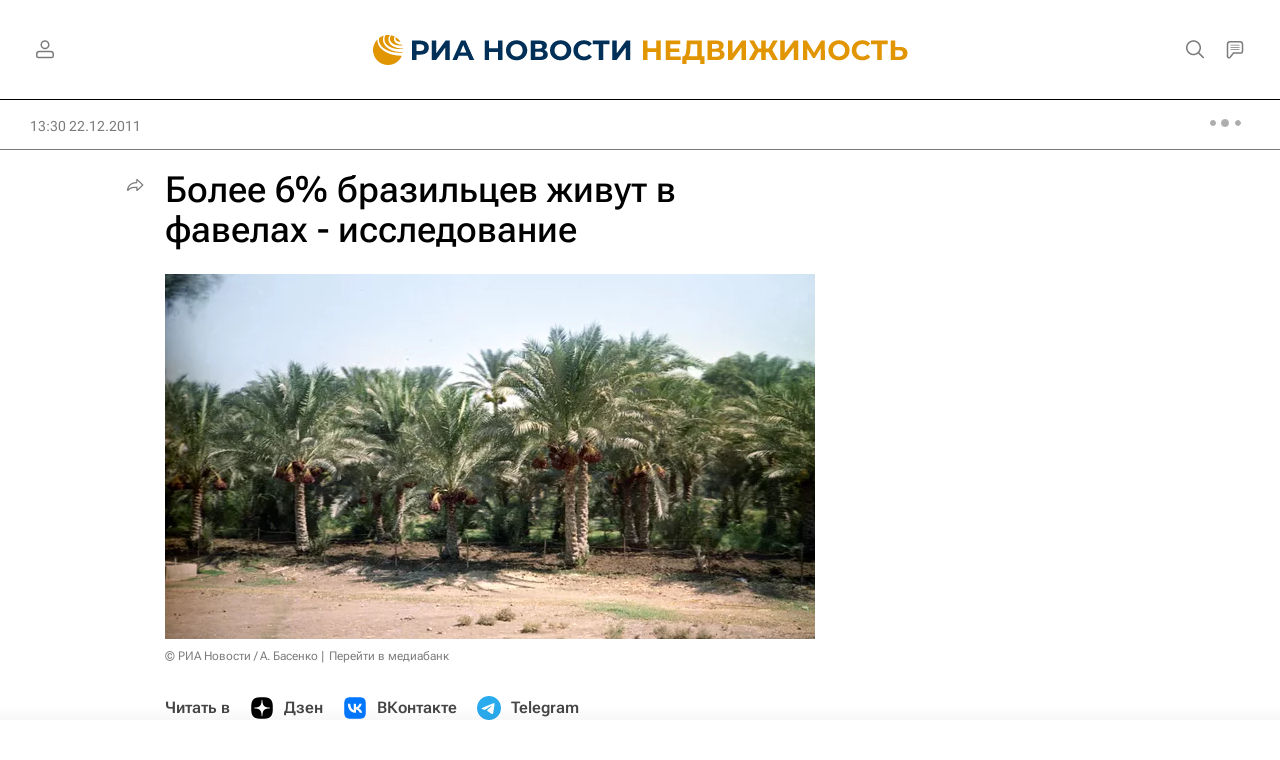

--- FILE ---
content_type: text/html
request_url: https://tns-counter.ru/nc01a**R%3Eundefined*rian_ru/ru/UTF-8/tmsec=rian_ru/8082800***
body_size: -73
content:
0DD37B1C696A67B2X1768581042:0DD37B1C696A67B2X1768581042

--- FILE ---
content_type: application/javascript
request_url: https://cdnn21.img.ria.ru/min/js/id/id.auth.js?920e9e34f
body_size: 1407
content:
var $jscomp={scope:{},findInternal:function(a,e,c){a instanceof String&&(a=String(a));for(var b=a.length,d=0;d<b;d++){var f=a[d];if(e.call(c,f,d,a))return{i:d,v:f}}return{i:-1,v:void 0}}};$jscomp.defineProperty="function"==typeof Object.defineProperties?Object.defineProperty:function(a,e,c){if(c.get||c.set)throw new TypeError("ES3 does not support getters and setters.");a!=Array.prototype&&a!=Object.prototype&&(a[e]=c.value)};
$jscomp.getGlobal=function(a){return"undefined"!=typeof window&&window===a?a:"undefined"!=typeof global&&null!=global?global:a};$jscomp.global=$jscomp.getGlobal(this);$jscomp.polyfill=function(a,e,c,b){if(e){c=$jscomp.global;a=a.split(".");for(b=0;b<a.length-1;b++){var d=a[b];d in c||(c[d]={});c=c[d]}a=a[a.length-1];b=c[a];e=e(b);e!=b&&null!=e&&$jscomp.defineProperty(c,a,{configurable:!0,writable:!0,value:e})}};
$jscomp.polyfill("Array.prototype.find",function(a){return a?a:function(a,c){return $jscomp.findInternal(this,a,c).v}},"es6-impl","es3");
$(function(){var a=$("#modalAuth").find("form"),e=$("#modalAuthEmailField"),c=$("#modalAuthPassword"),b=$("#modalAuthError"),d=$("#modalAuthSubmit");a.riaForm({errorInput:!0,errorLabel:!0,errorClass:"m-error",errorMessage:!1,errorAlert:!0,alert:"#modalAuthError",alertLabel:"",loader:".l-modal__container .l-modal__loader",rules:{login:"empty",password:"empty"},alerts:{login:{empty:GLOBAL.locale.id.errors.emptylogin,not_exist:GLOBAL.locale.id.errors.wrong},password:{wrong:GLOBAL.locale.id.errors.wrong},
secret:{secret:GLOBAL.locale.id.errors.confirm},user:{banned:GLOBAL.locale.id.errors.block,deleted:GLOBAL.locale.id.errors.del,confirmationRequired:GLOBAL.locale.id.errors.confirmation}},successCallback:function(a,b){modalLayer.close({clearForm:!0,afterClose:function(){GLOBAL.events.trigger("login",a)}})},errorCallback:function(a){d.hide();a.user&&b.attr("user_id",a.user);a.errors&&"confirmationRequired"===a.errors.user&&setTimeout(function(){b.find(".m-email").text(e.val())},0);d.show().find(".form__btn").attr("disabled",
!0)}});$(".modal__social a[data-provider]").each(function(){$(this).riaAuthSocial({provider:$(this).data("provider")})});a.on("input change paste",function(){a[0].checkValidity()&&(b.hide(),d.show().find(".form__btn").removeAttr("disabled"))});e.on("input change paste keyup",function(){this.checkValidity()?(b.hide(),d.show()):(b.show().html(GLOBAL.locale.id.errors.wronglogin),d.hide().find(".form__btn").attr("disabled",!0))});c.on("input change paste keyup",function(){this.checkValidity()||d.find(".form__btn").attr("disabled",
!0)});$("body").on("click","#modalUserRemindLetter",function(){$.ajax({url:"/services/id/email/restore_account/",type:"post",dataType:"json",data:{user_id:b.attr("user_id")},success:function(a){"success"===a.status?b.html(GLOBAL.locale.id.errors.send):b.html(GLOBAL.locale.id.errors.notsend)}})});"?restore_account"==location.search&&setTimeout(function(){modalLayer.open({customTitle:GLOBAL.locale.id.restoreaccount.success,customContent:""})},100);"?restore_account_error"==location.search&&setTimeout(function(){modalLayer.open({customTitle:GLOBAL.locale.id.restoreaccount.error,
customContent:""})},100);GLOBAL.events.subscribe("login",function(a){$(".header__menu-login").removeAttr("data-modal-open").attr("href","/id/profile/");GLOBAL.auth.status="ok";GLOBAL.auth.moderator=a.user.moderator;GLOBAL.user=a.user;GLOBAL.user.mail=a.user.email;GLOBAL.csrf_token=a.user.csrf_token;$('input[name="csrf_token"]').val(GLOBAL.csrf_token);ria_sock&&ria_sock.send({type:"user_login",message:{user_id:GLOBAL.user.id||null}});ria_chat&&ria_chat.auth();_paq.push(["setSiteAuthorized",1]);window.EVENTSTACK.push(["Signin",
"Account",{}]);dataLayer.push({event:"user_analytics",eventCategory:"Account",eventAction:"Signin"});$("body").addClass("m-auth")});GLOBAL.events.subscribe("logout",function(){ria_sock&&ria_sock.send({type:"user_logout",message:{user_id:GLOBAL.user.id||null}});_paq.push(["setSiteAuthorized",0])})});
